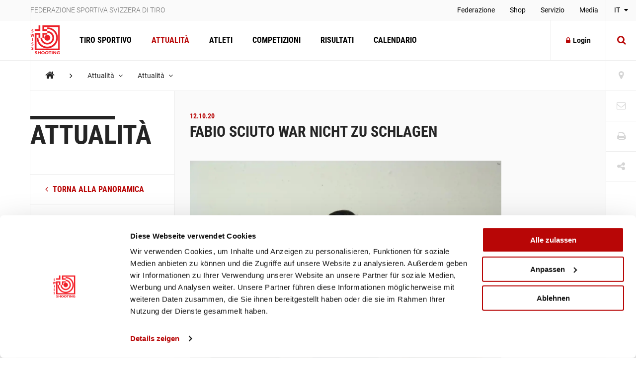

--- FILE ---
content_type: text/html; charset=utf-8
request_url: https://www.swissshooting.ch/it/news/aktuelles/2020/10_oktober/luzerner-kantonalmatch-kleinkaliber/
body_size: 81969
content:
<!DOCTYPE html>
<html lang="it">
<head>
	<meta charset="utf-8" />
	<!--
		   ___  ___ _____ ___ _  _
		  / _ \| _ \_   _| __| \| |
		 | (_) |  _/ | | | _|| .` |
		  \___/|_|   |_| |___|_|\_| AG


		 Realisation: OPTEN AG
		 CMS: Umbraco
		 Kontakt: http://www.opten.ch / Tel. +41 (0) 44 575 06 06 / info@opten.ch
	-->
	<!-- we're just humans-->
	<link type="text/plain" rel="author" href="/humans.txt" />

	
<meta name="theme-color" content="#b80606" />
<meta name="viewport" content="width=device-width, initial-scale=1" />

<title>Luzerner Kantonalmatch Kleinkaliber | Federazione sportiva svizzera di tiro</title>
<meta property="og:title" content="Luzerner Kantonalmatch Kleinkaliber | Federazione sportiva svizzera di tiro" />
<meta name="twitter:title" content="Luzerner Kantonalmatch Kleinkaliber | Federazione sportiva svizzera di tiro" />
<meta name="msapplication-tooltip" content="Luzerner Kantonalmatch Kleinkaliber | Federazione sportiva svizzera di tiro" />


	<meta name="application-name" content="Federazione sportiva svizzera di tiro" />
	<meta property="og:site_name" content="Federazione sportiva svizzera di tiro" />

<meta name="msapplication-starturl" content="/it/news/aktuelles/2020/10_oktober/luzerner-kantonalmatch-kleinkaliber/" />
<meta property="og:url" content="/it/news/aktuelles/2020/10_oktober/luzerner-kantonalmatch-kleinkaliber/" />
<meta name="twitter:url" content="/it/news/aktuelles/2020/10_oktober/luzerner-kantonalmatch-kleinkaliber/" />

<meta property="og:type" content="website" />

<meta name="twitter:card" content="summary" />

	<meta name="twitter:image" content="/media/wnxhxph1/ssv_logo_sh_rot.png?rxy=0.56833333333333336,0.42409240924092412&amp;rmode=pad&amp;width=120&amp;height=120" />
	<meta property="og:image" content="/media/wnxhxph1/ssv_logo_sh_rot.png?rxy=0.56833333333333336,0.42409240924092412&amp;rmode=pad&amp;width=200&amp;height=200" />
	<meta property="og:image:width" content="200" />
	<meta property="og:image:height" content="200" />

<meta name="msapplication-TileColor" content="#b80606" />
<meta name="msapplication-navbutton-color" content="#b80606" />
<meta name="msapplication-window" content="width=1280;height=1024" />

	<meta name="msapplication-TileImage" content="/media/wnxhxph1/ssv_logo_sh_rot.png" />
	<meta name="msapplication-square70x70logo" content="/media/wnxhxph1/ssv_logo_sh_rot.png?rxy=0.56833333333333336,0.42409240924092412&amp;rmode=pad&amp;width=70&amp;height=70" />
	<meta name="msapplication-square150x150logo" content="/media/wnxhxph1/ssv_logo_sh_rot.png?rxy=0.56833333333333336,0.42409240924092412&amp;rmode=pad&amp;width=150&amp;height=150" />
	<meta name="msapplication-wide310x150logo" content="/media/wnxhxph1/ssv_logo_sh_rot.png?rxy=0.56833333333333336,0.42409240924092412&amp;rmode=pad&amp;width=310&amp;height=150" />
	<meta name="msapplication-square310x310logo" content="/media/wnxhxph1/ssv_logo_sh_rot.png?rxy=0.56833333333333336,0.42409240924092412&amp;rmode=pad&amp;width=310&amp;height=310)" />
	<link rel="icon" type="image/png" sizes="192x192" href="/media/wnxhxph1/ssv_logo_sh_rot.png?rxy=0.56833333333333336,0.42409240924092412&amp;rmode=pad&amp;width=192&amp;height=192" />
	<link rel="icon" type="image/png" sizes="48x48" href="/media/wnxhxph1/ssv_logo_sh_rot.png?rxy=0.56833333333333336,0.42409240924092412&amp;rmode=pad&amp;width=48&amp;height=48" />
	<link rel="icon" type="image/png" sizes="32x32" href="/media/wnxhxph1/ssv_logo_sh_rot.png?rxy=0.56833333333333336,0.42409240924092412&amp;rmode=pad&amp;width=32&amp;height=32" />
	<link rel="icon" type="image/png" sizes="16x16" href="/media/wnxhxph1/ssv_logo_sh_rot.png?rxy=0.56833333333333336,0.42409240924092412&amp;rmode=pad&amp;width=16&amp;height=16" />
	<link rel="apple-touch-icon" sizes="180x180" href="/media/wnxhxph1/ssv_logo_sh_rot.png?rxy=0.56833333333333336,0.42409240924092412&amp;rmode=pad&amp;width=180&amp;height=180" />






	<!-- Google Tag Manager -->
	<script data-cookieconsent="ignore">
		window.dataLayer = window.dataLayer || [];
		function gtag() {
			dataLayer.push(arguments);
		}
		gtag("consent", "default", {
			ad_personalization: "denied",
			ad_storage: "denied",
			ad_user_data: "denied",
			analytics_storage: "denied",
			functionality_storage: "denied",
			personalization_storage: "denied",
			security_storage: "granted",
			wait_for_update: 500,
		});
		gtag("set", "ads_data_redaction", true);
		gtag("set", "url_passthrough", false);
	</script>
	<script>
		(function (w, d, s, l, i) {
			w[l] = w[l] || []; w[l].push({
				'gtm.start':
					new Date().getTime(), event: 'gtm.js'
			}); var f = d.getElementsByTagName(s)[0],
				j = d.createElement(s), dl = l != 'dataLayer' ? '&l=' + l : ''; j.async = true; j.src =
					'https://www.googletagmanager.com/gtm.js?id=' + i + dl; f.parentNode.insertBefore(j, f);
		})(window, document, 'script', 'dataLayer', 'GTM-MCD8V5XL');</script>
	<!-- End Google Tag Manager -->
	<!-- Cookiebot CMP-->
	<script id="Cookiebot" data-cbid="633d64da-7729-4c24-96a7-5dc657ccee8c" type="text/javascript" src="https://consent.cookiebot.com/uc.js"></script>
	<!-- End Cookiebot CMP -->
 
	<link rel="preconnect" crossorigin href="//cdnjs.cloudflare.com">
<link rel="preconnect" crossorigin href="//fonts.gstatic.com">
<link rel="preconnect" crossorigin href="//fonts.googleapis.com">


<link rel="stylesheet" crossorigin="anonymous" href="/css/font-awesome-4-5-0.css" />
<link rel="stylesheet" href="/css/main.min.css?rel=1018ab03fe" />



<script type="text/javascript">!function(T,l,y){var S=T.location,k="script",D="instrumentationKey",C="ingestionendpoint",I="disableExceptionTracking",E="ai.device.",b="toLowerCase",w="crossOrigin",N="POST",e="appInsightsSDK",t=y.name||"appInsights";(y.name||T[e])&&(T[e]=t);var n=T[t]||function(d){var g=!1,f=!1,m={initialize:!0,queue:[],sv:"5",version:2,config:d};function v(e,t){var n={},a="Browser";return n[E+"id"]=a[b](),n[E+"type"]=a,n["ai.operation.name"]=S&&S.pathname||"_unknown_",n["ai.internal.sdkVersion"]="javascript:snippet_"+(m.sv||m.version),{time:function(){var e=new Date;function t(e){var t=""+e;return 1===t.length&&(t="0"+t),t}return e.getUTCFullYear()+"-"+t(1+e.getUTCMonth())+"-"+t(e.getUTCDate())+"T"+t(e.getUTCHours())+":"+t(e.getUTCMinutes())+":"+t(e.getUTCSeconds())+"."+((e.getUTCMilliseconds()/1e3).toFixed(3)+"").slice(2,5)+"Z"}(),iKey:e,name:"Microsoft.ApplicationInsights."+e.replace(/-/g,"")+"."+t,sampleRate:100,tags:n,data:{baseData:{ver:2}}}}var h=d.url||y.src;if(h){function a(e){var t,n,a,i,r,o,s,c,u,p,l;g=!0,m.queue=[],f||(f=!0,t=h,s=function(){var e={},t=d.connectionString;if(t)for(var n=t.split(";"),a=0;a<n.length;a++){var i=n[a].split("=");2===i.length&&(e[i[0][b]()]=i[1])}if(!e[C]){var r=e.endpointsuffix,o=r?e.location:null;e[C]="https://"+(o?o+".":"")+"dc."+(r||"services.visualstudio.com")}return e}(),c=s[D]||d[D]||"",u=s[C],p=u?u+"/v2/track":d.endpointUrl,(l=[]).push((n="SDK LOAD Failure: Failed to load Application Insights SDK script (See stack for details)",a=t,i=p,(o=(r=v(c,"Exception")).data).baseType="ExceptionData",o.baseData.exceptions=[{typeName:"SDKLoadFailed",message:n.replace(/\./g,"-"),hasFullStack:!1,stack:n+"\nSnippet failed to load ["+a+"] -- Telemetry is disabled\nHelp Link: https://go.microsoft.com/fwlink/?linkid=2128109\nHost: "+(S&&S.pathname||"_unknown_")+"\nEndpoint: "+i,parsedStack:[]}],r)),l.push(function(e,t,n,a){var i=v(c,"Message"),r=i.data;r.baseType="MessageData";var o=r.baseData;return o.message='AI (Internal): 99 message:"'+("SDK LOAD Failure: Failed to load Application Insights SDK script (See stack for details) ("+n+")").replace(/\"/g,"")+'"',o.properties={endpoint:a},i}(0,0,t,p)),function(e,t){if(JSON){var n=T.fetch;if(n&&!y.useXhr)n(t,{method:N,body:JSON.stringify(e),mode:"cors"});else if(XMLHttpRequest){var a=new XMLHttpRequest;a.open(N,t),a.setRequestHeader("Content-type","application/json"),a.send(JSON.stringify(e))}}}(l,p))}function i(e,t){f||setTimeout(function(){!t&&m.core||a()},500)}var e=function(){var n=l.createElement(k);n.src=h;var e=y[w];return!e&&""!==e||"undefined"==n[w]||(n[w]=e),n.onload=i,n.onerror=a,n.onreadystatechange=function(e,t){"loaded"!==n.readyState&&"complete"!==n.readyState||i(0,t)},n}();y.ld<0?l.getElementsByTagName("head")[0].appendChild(e):setTimeout(function(){l.getElementsByTagName(k)[0].parentNode.appendChild(e)},y.ld||0)}try{m.cookie=l.cookie}catch(p){}function t(e){for(;e.length;)!function(t){m[t]=function(){var e=arguments;g||m.queue.push(function(){m[t].apply(m,e)})}}(e.pop())}var n="track",r="TrackPage",o="TrackEvent";t([n+"Event",n+"PageView",n+"Exception",n+"Trace",n+"DependencyData",n+"Metric",n+"PageViewPerformance","start"+r,"stop"+r,"start"+o,"stop"+o,"addTelemetryInitializer","setAuthenticatedUserContext","clearAuthenticatedUserContext","flush"]),m.SeverityLevel={Verbose:0,Information:1,Warning:2,Error:3,Critical:4};var s=(d.extensionConfig||{}).ApplicationInsightsAnalytics||{};if(!0!==d[I]&&!0!==s[I]){var c="onerror";t(["_"+c]);var u=T[c];T[c]=function(e,t,n,a,i){var r=u&&u(e,t,n,a,i);return!0!==r&&m["_"+c]({message:e,url:t,lineNumber:n,columnNumber:a,error:i}),r},d.autoExceptionInstrumented=!0}return m}(y.cfg);function a(){y.onInit&&y.onInit(n)}(T[t]=n).queue&&0===n.queue.length?(n.queue.push(a),n.trackPageView({})):a()}(window,document,{
src: "https://js.monitor.azure.com/scripts/b/ai.2.min.js", // The SDK URL Source
crossOrigin: "anonymous", 
cfg: { // Application Insights Configuration
    connectionString: 'InstrumentationKey=4ba65b5c-1b42-4ce5-adb7-6ce6c9aa899b;IngestionEndpoint=https://westeurope-3.in.applicationinsights.azure.com/;LiveEndpoint=https://westeurope.livediagnostics.monitor.azure.com/'
}});</script></head>
<body>
	<header class="zindex-level--header d-none d-lg-block">
		<div class="container container--flex border--bottom bg--default">
			<div class="container__sidenav"></div>
			<div class="container__main border--horizontal d-flex justify-content-between">
				<p class="header__title">Federazione sportiva svizzera di tiro</p>
				
<nav>
	<ul class="header__list">
				<li class="">
						<a class="header__item" href="/it/verband/" title="Federazione" >
							Federazione
						</a>


				</li>
				<li class="">
						<a class="header__item" href="http://shop.swissshooting.ch" title="Shop" >
							Shop
						</a>


				</li>
				<li class="">
						<a class="header__item" href="/it/service/" title="Servizio" >
							Servizio
						</a>


				</li>
				<li class="">
						<a class="header__item" href="/it/medien/medienmitteilungen/" title="Media" >
							Media
						</a>


				</li>
	</ul>
</nav>


			</div>
			<div class="container__sidenav">
					<div class="menu--hover">
		<a href="javascript:" title="it-CH" class="menu__current--centered text--uppercase">
			IT
			<span class="fa fa-caret-down ml-2"></span>
		</a>
		<ul class="menu__list--fixed">
				<li><a href="/de/news/aktuelles/2020/10_oktober/luzerner-kantonalmatch-kleinkaliber/" title="DE-CH" class="menu__item--centered text--uppercase ">DE</a></li> 
				<li><a href="/fr/news/aktuelles/2020/10_oktober/luzerner-kantonalmatch-kleinkaliber/" title="FR-CH" class="menu__item--centered text--uppercase ">FR</a></li> 
				<li><a href="/it/news/aktuelles/2020/10_oktober/luzerner-kantonalmatch-kleinkaliber/" title="IT-CH" class="menu__item--centered text--uppercase ">IT</a></li> 
		</ul>
	</div>

			</div>
		</div>
	</header>
	<header class="zindex-level--navbar bg--contrast">
		<div class="container container--flex border--bottom">
			<div class="container__sidenav d-none d-lg-block"></div>
			<div class="container__main border--horizontal d-flex navbar">
				<a href="/it/" title="Pagina principale" class="navbar__brand">
<picture><!--[if IE 9]><video style="display: none;"><![endif]--><source srcset="/media/wnxhxph1/ssv_logo_sh_rot.png?format=webp&amp;rxy=0.56833333333333336%2C0.42409240924092412&amp;height=60 1x,/media/wnxhxph1/ssv_logo_sh_rot.png?format=webp&amp;rxy=0.56833333333333336%2C0.42409240924092412&amp;height=120 2x" type="image/webp"><source srcset="/media/wnxhxph1/ssv_logo_sh_rot.png?format=jpeg&amp;rxy=0.56833333333333336%2C0.42409240924092412&amp;height=60 1x,/media/wnxhxph1/ssv_logo_sh_rot.png?format=jpeg&amp;rxy=0.56833333333333336%2C0.42409240924092412&amp;height=120 2x" type="image/jpeg"><!--[if IE 9]></video><![endif]--><img alt="SSV_LOGO_SH_rot.png" class="img-fluid--vertical" src="/media/wnxhxph1/ssv_logo_sh_rot.png?rxy=0.56833333333333336,0.42409240924092412&amp;height=120" srcset="/media/wnxhxph1/ssv_logo_sh_rot.png?rxy=0.56833333333333336%2C0.42409240924092412&amp;height=60 1x,/media/wnxhxph1/ssv_logo_sh_rot.png?rxy=0.56833333333333336%2C0.42409240924092412&amp;height=120 2x" title="SSV_LOGO_SH_rot.png"></picture><noscript><img alt="SSV_LOGO_SH_rot.png" class="img-fluid--vertical" src="/media/wnxhxph1/ssv_logo_sh_rot.png?rxy=0.56833333333333336,0.42409240924092412&height=120" title="SSV_LOGO_SH_rot.png"></noscript>				</a>
				
<nav id="navbar" class="navbar__container">
	<ul class="navbar__list">
		<li>
				<a href="/it/schiesssport/" class="navbar__item js-toggle-self-with-backdrop " title="Tiro sportivo">Tiro sportivo</a>

		<div class="subnav subnav--nav">
			<div class="container">
				<div class="row">
		<div class="col-12 col-lg-3">
				<a href="/it/schiesssport/spitzensport-und-nachwuchs/" title="Sport d&#x2019;Elite e Speranze" class="subnav__title d-none d-lg-block">Sport d’Elite e Speranze</a>
				<h2 class="subnav__title js-toggle-self d-lg-none">Sport d’Elite e Speranze</h2>
		
			<nav>
				<ul class="subnav__list">
						<li><a href="/it/schiesssport/spitzensport-und-nachwuchs/team/" class="subnav__item" title="Team">Team</a></li>
						<li><a href="/it/schiesssport/spitzensport-und-nachwuchs/atleti/" class="subnav__item" title="Atleti">Atleti</a></li>
						<li><a href="/it/schiesssport/spitzensport-und-nachwuchs/piste/" class="subnav__item" title="PISTE">PISTE</a></li>
						<li><a href="/it/schiesssport/spitzensport-und-nachwuchs/goennervereinigung/" class="subnav__item" title="Associazione dei donatori">Associazione dei donatori</a></li>
						<li><a href="/it/schiesssport/spitzensport-und-nachwuchs/dokumente-und-reglemente/" class="subnav__item" title="Documenti e Regolamenti">Documenti e Regolamenti</a></li>
						<li><a href="/it/schiesssport/spitzensport-und-nachwuchs/jahresranking-ssv/" class="subnav__item" title="Classifica annuale del tiro svizzero">Classifica annuale del tiro svizzero</a></li>
				</ul>
			</nav>
		</div>
		<div class="col-12 col-lg-3">
				<a href="/it/schiesssport/breitensport/" title="Sport di massa" class="subnav__title d-none d-lg-block">Sport di massa</a>
				<h2 class="subnav__title js-toggle-self d-lg-none">Sport di massa</h2>
		
			<nav>
				<ul class="subnav__list">
						<li><a href="/it/schiesssport/breitensport/team/" class="subnav__item" title="Team">Team</a></li>
						<li><a href="/it/schiesssport/breitensport/abteilung-gewehr-1050m/" class="subnav__item" title="Divisione fucile 10/50m (F10/50)">Divisione fucile 10/50m (F10/50)</a></li>
						<li><a href="/it/schiesssport/breitensport/abteilung-gewehr-300m/" class="subnav__item" title="Divisione Fucile 300m (F300)">Divisione Fucile 300m (F300)</a></li>
						<li><a href="/it/schiesssport/breitensport/abteilung-pistole/" class="subnav__item" title="Divisione pistola (P10/25/50)">Divisione pistola (P10/25/50)</a></li>
						<li><a href="/it/schiesssport/breitensport/schweizermeisterschaften/" class="subnav__item" title="Campionati svizzeri">Campionati svizzeri</a></li>
						<li><a href="/it/schiesssport/breitensport/auflageschiessen/" class="subnav__item" title="Tiro con appoggio">Tiro con appoggio</a></li>
						<li><a href="/it/schiesssport/breitensport/sat/" class="subnav__item" title="Tiro e le attivit&#xE0; fuori del servizio (TAFS) / Ricercare i giorni di tiro">Tiro e le attività fuori del servizio (TAFS) / Ricercare i giorni di tiro</a></li>
						<li><a href="/it/schiesssport/breitensport/dokumente-und-reglemente/" class="subnav__item" title="Documenti e Regolamenti">Documenti e Regolamenti</a></li>
				</ul>
			</nav>
		</div>
		<div class="col-12 col-lg-3">
				<a href="/it/schiesssport/ausbildung-richter/" title="Formazione / Giudici" class="subnav__title d-none d-lg-block">Formazione / Giudici</a>
				<h2 class="subnav__title js-toggle-self d-lg-none">Formazione / Giudici</h2>
		
			<nav>
				<ul class="subnav__list">
						<li><a href="/it/schiesssport/ausbildung-richter/team/" class="subnav__item" title="Team">Team</a></li>
						<li><a href="/it/schiesssport/ausbildung-richter/lernplattform/" class="subnav__item" title="Piattaforma d&#x2019;apprendimento">Piattaforma d’apprendimento</a></li>
						<li><a href="/it/schiesssport/ausbildung-richter/praevention/" class="subnav__item" title="Prevenzione">Prevenzione</a></li>
						<li><a href="/it/schiesssport/ausbildung-richter/jugendausbildung/" class="subnav__item" title="Formazione Giovanile">Formazione Giovanile</a></li>
						<li><a href="/it/schiesssport/ausbildung-richter/erwachsenenausbildung-esa/" class="subnav__item" title="Formazione degli adulti - esa">Formazione degli adulti - esa</a></li>
						<li><a href="/it/schiesssport/ausbildung-richter/schiesskurse/" class="subnav__item" title="Corsi di tiro">Corsi di tiro</a></li>
						<li><a href="/it/schiesssport/ausbildung-richter/richterausbildung/" class="subnav__item" title="Formazione di giudice">Formazione di giudice</a></li>
						<li><a href="/it/schiesssport/ausbildung-richter/jpluss-coach/" class="subnav__item" title="G&#x2B;S Coach">G+S Coach</a></li>
						<li><a href="/it/schiesssport/ausbildung-richter/trainingscamp/" class="subnav__item" title="Campo d&#x2019;allenamento">Campo d’allenamento</a></li>
						<li><a href="/it/schiesssport/ausbildung-richter/lehrgang-club-management/" class="subnav__item" title="Corso &#xAB;Club Management&#xBB; ">Corso «Club Management» </a></li>
						<li><a href="/it/schiesssport/ausbildung-richter/target-sprint/" class="subnav__item" title="Target Sprint">Target Sprint</a></li>
						<li><a href="/it/schiesssport/ausbildung-richter/swiss-shooting-roadshow/" class="subnav__item" title="Swiss Shooting Roadshow">Swiss Shooting Roadshow</a></li>
						<li><a href="/it/schiesssport/ausbildung-richter/inclusione-nella-fst/" class="subnav__item" title="Inclusione nella FST">Inclusione nella FST</a></li>
						<li><a href="/it/schiesssport/ausbildung-richter/1418coach/" class="subnav__item" title="1418coach - la nuova generazione di leader per il tiro sportivo">1418coach - la nuova generazione di leader per il tiro sportivo</a></li>
				</ul>
			</nav>
		</div>
		<div class="col-12 col-lg-3">
				<a href="/it/schiesssport/was-ist-schiesssport/" title="Cos&#x2019;&#xE8; lo sport del tiro?" class="subnav__title d-none d-lg-block">Cos’è lo sport del tiro?</a>
				<h2 class="subnav__title js-toggle-self d-lg-none">Cos’è lo sport del tiro?</h2>
		
			<nav>
				<ul class="subnav__list">
						<li><a href="/it/schiesssport/was-ist-schiesssport/faszination-schiesssport/" class="subnav__item" title="Il fascino del Tiro sportivo">Il fascino del Tiro sportivo</a></li>
						<li><a href="/it/schiesssport/was-ist-schiesssport/waffengesetz/" class="subnav__item" title="La legge federale sulle armi">La legge federale sulle armi</a></li>
						<li><a href="/it/schiesssport/was-ist-schiesssport/schadstoffe/" class="subnav__item" title="Sostanze nocive nello sport del tiro">Sostanze nocive nello sport del tiro</a></li>
				</ul>
			</nav>
		</div>
				</div>
			</div>
			
		</div>
		</li>
		<li>
				<a href="/it/news/" class="navbar__item  is-current" title="Attualit&#xE0;">Attualità</a>

		</li>
		<li>
				<a href="/it/athleten/" class="navbar__item  " title="Atleti">Atleti</a>

		</li>
		<li>
				<a href="/it/wettkaempfe/" class="navbar__item  " title="Competizioni">Competizioni</a>

		</li>
		<li>
				<a href="/it/resultate/" class="navbar__item  " title="Risultati">Risultati</a>

		</li>
		<li>
				<a href="/it/kalender/" class="navbar__item  " title="Calendario">Calendario</a>

		</li>
	</ul>
	<div class="d-block d-lg-none">
		
<nav>
	<ul class="header__list">
				<li class="">
						<a class="header__item" href="/it/verband/" title="Federazione" >
							Federazione
						</a>


				</li>
				<li class="">
						<a class="header__item" href="http://shop.swissshooting.ch" title="Shop" >
							Shop
						</a>


				</li>
				<li class="">
						<a class="header__item" href="/it/service/" title="Servizio" >
							Servizio
						</a>


				</li>
				<li class="">
						<a class="header__item" href="/it/medien/medienmitteilungen/" title="Media" >
							Media
						</a>


				</li>
	</ul>
</nav>



		<div class="navbar__languages">
				<div class="menu--hover">
		<a href="javascript:" title="it-CH" class="menu__current--centered text--uppercase">
			IT
			<span class="fa fa-caret-down ml-2"></span>
		</a>
		<ul class="menu__list--fixed">
				<li><a href="/de/news/aktuelles/2020/10_oktober/luzerner-kantonalmatch-kleinkaliber/" title="DE-CH" class="menu__item--centered text--uppercase ">DE</a></li> 
				<li><a href="/fr/news/aktuelles/2020/10_oktober/luzerner-kantonalmatch-kleinkaliber/" title="FR-CH" class="menu__item--centered text--uppercase ">FR</a></li> 
				<li><a href="/it/news/aktuelles/2020/10_oktober/luzerner-kantonalmatch-kleinkaliber/" title="IT-CH" class="menu__item--centered text--uppercase ">IT</a></li> 
		</ul>
	</div>

		</div>

		
<div class="toolbar">
		<a href="/it/vereinssuche/" title="Ricerca di societ&#xE0;" class="toolbar__item icon-button"><span class="toolbar__icon fa fa-map-marker icon-button__icon--light fa-lg"></span></a>

		<a href="/it/kontakt/" title="Kontakt" class="toolbar__item icon-button"><span class="toolbar__icon fa fa-envelope-o icon-button__icon--light fa-lg"></span></a>

	<a href="javascript:;" onclick="window.print()" title="Print" class="toolbar__item icon-button"><span class="toolbar__icon fa fa-print icon-button__icon--light fa-lg"></span></a>

	<div class="menu--hover menu--social-media">
		<a href="javascript: " title="Share" class="toolbar__item icon-button"><span class="toolbar__icon fa fa-share-alt icon-button__icon--light fa-lg"></span></a>
		<!-- <a href="javascript:" title="German (Switzerland)" class="menu__current--centered text--uppercase">de<span class="fa fa-caret-down ml-2"></span></a> -->
		<ul class="menu__list--fixed--left">
			<li><a href="http://www.facebook.com/sharer.php?u=https://www.swissshooting.ch/it/news/aktuelles/2020/10_oktober/luzerner-kantonalmatch-kleinkaliber/" target="_blank" rel="noreferrer noopener" title="Facebook" class="menu__item--social-media"><span class="fa fa-facebook"></span></a></li>
			<li><a href="https://twitter.com/share?url=https://www.swissshooting.ch/it/news/aktuelles/2020/10_oktober/luzerner-kantonalmatch-kleinkaliber/" target="_blank" rel="noreferrer noopener" title="Twitter" class="menu__item--social-media"><span class="fa fa-twitter"></span></a></li>
			<li><a href="https://plus.google.com/share?url=https://www.swissshooting.ch/it/news/aktuelles/2020/10_oktober/luzerner-kantonalmatch-kleinkaliber/" target="_blank" rel="noreferrer noopener" title="Google" class="menu__item--social-media"><span class="fa fa-google"></span></a></li>
			<li><a href="mailto:?Subject=Luzerner Kantonalmatch Kleinkaliber&body=https://www.swissshooting.ch/it/news/aktuelles/2020/10_oktober/luzerner-kantonalmatch-kleinkaliber/" title="E-Mail" rel="noreferrer noopener" class="menu__item--social-media"><span class="fa fa-envelope"></span></a></li>
		</ul>
	</div>
</div>

	</div>
</nav>



				<div class="d-flex d-lg-none">
						<button class="icon-button--transition px-4 js-toggle d-flex"
								data-target="#search"
								data-with-backdrop="false"
								data-focus-input="true"
								aria-label="Suche">
							<span class="fa fa-search icon-button__icon--static fa-lg"></span>
						</button>

					<button class="icon-button--transition px-4 js-toggle  d-flex"
							data-target="#navbar"
							data-with-backdrop="true"
							data-focus-input="false"
							aria-label="Navigation">
						<span class="fa fa-bars icon-button__icon--static color--base fa-lg"></span>
					</button>

							<button class="icon-button--transition p-0 w-100 h-100 js-toggle d-none d-lg-block"
				data-target="#search"
				data-with-backdrop="true"
				data-focus-input="true"
				aria-label="Suche">
			<span class="fa fa-search icon-button__icon fa-lg"></span>
			<span class="fa fa-times icon-button__icon fa-lg"></span>
		</button>
		<div class="subnav subnav--search" id="search">
			<div class="container">
					<form action="/it/suche/" class="search__container--subnav">
						<div class="form-field--search">
							<input type="search" name="q" value="" class="form-field__input" required />
							<span class="form-field__bar"></span>
							<span class="form-field__label">Inserire un termine di ricerca</span>
						</div>
						<button class="icon-button" aria-label="search">
							<span class="fa fa-search icon-button__icon search__icon fa-3x"></span>
						</button>
						<button type="button" class="icon-button icon-button--close js-close d-block d-lg-none" data-target="#search" data-with-backdrop="false" aria-label="Suche zur�cksetzten">
							<span class="fa fa-close color--base icon-button__icon search__icon fa-3x"></span>
						</button>
					</form>
			</div>

				<a href="/it/vereinssuche/" title="Trovare una societ&#xE0;" class="subnav__footer--indent d-none d-lg-block">
					<div class="container">
						Trovare una societ&#xE0;
						<span class="fa fa-angle-right ml-2 fa-lg"></span>
					</div>
				</a>
		</div>

				</div>

						<a href="/it/mitglieder-bereich/"
						   title="Login"
						   class="ml-auto icon-button border--left d-none d-lg-flex align-items-center">
							<span class="fa fa-lock icon-button__icon mr-2"></span>Login
						</a>						
			</div>
			<div class="container__sidenav  d-none d-lg-block">
						<button class="icon-button--transition p-0 w-100 h-100 js-toggle d-none d-lg-block"
				data-target="#search"
				data-with-backdrop="true"
				data-focus-input="true"
				aria-label="Suche">
			<span class="fa fa-search icon-button__icon fa-lg"></span>
			<span class="fa fa-times icon-button__icon fa-lg"></span>
		</button>
		<div class="subnav subnav--search" id="search">
			<div class="container">
					<form action="/it/suche/" class="search__container--subnav">
						<div class="form-field--search">
							<input type="search" name="q" value="" class="form-field__input" required />
							<span class="form-field__bar"></span>
							<span class="form-field__label">Inserire un termine di ricerca</span>
						</div>
						<button class="icon-button" aria-label="search">
							<span class="fa fa-search icon-button__icon search__icon fa-3x"></span>
						</button>
						<button type="button" class="icon-button icon-button--close js-close d-block d-lg-none" data-target="#search" data-with-backdrop="false" aria-label="Suche zur�cksetzten">
							<span class="fa fa-close color--base icon-button__icon search__icon fa-3x"></span>
						</button>
					</form>
			</div>

				<a href="/it/vereinssuche/" title="Trovare una societ&#xE0;" class="subnav__footer--indent d-none d-lg-block">
					<div class="container">
						Trovare una societ&#xE0;
						<span class="fa fa-angle-right ml-2 fa-lg"></span>
					</div>
				</a>
		</div>

			</div>
		</div>
	</header>
	<div class="container container--flex">
		<div class="container__sidenav"></div>
		<main class="container__main border--horizontal border--bottom">
			

<breadcrumb class="breadcrumb zindex-level--breadcrumb js-breadcrumb">
	<ul class="breadcrumb__list">
				<li><a class="breadcrumb__item--home" href="/it/" title="Home"><span class="fa fa-home"></span></a></li>
				<li><span class="fa fa-angle-right breadcrumb__item--spacer"></span></li>
				<li class="menu--hover js-breadcrumb__item" data-target="#b-39018">
					<a href="/it/news/" title="Attualit&#xE0;" class="breadcrumb__item menu__current">Attualità <span class="fa fa-angle-down pl-2"></span></a>
				</li>
				<li class="menu--hover js-breadcrumb__item" data-target="#b-39320">
					<a href="/it/news/aktuelles/" title="Attualit&#xE0;" class="breadcrumb__item menu__current">Attualità <span class="fa fa-angle-down pl-2"></span></a>
				</li>
	</ul>
</breadcrumb>
			<ul class="menu__list menu__list--breadcrumb zindex-level--menu js-breadcrumb__list" id="b-39018">
					<li><a href="/it/schiesssport/" title="Tiro sportivo" class="menu__item">Tiro sportivo</a></li>
					<li><a href="/it/athleten/" title="Atleti" class="menu__item">Atleti</a></li>
					<li><a href="/it/wettkaempfe/" title="Competizioni" class="menu__item">Competizioni</a></li>
					<li><a href="/it/resultate/" title="Risultati" class="menu__item">Risultati</a></li>
					<li><a href="/it/kalender/" title="Calendario" class="menu__item">Calendario</a></li>
			</ul>
			<ul class="menu__list menu__list--breadcrumb zindex-level--menu js-breadcrumb__list" id="b-39320">
					<li><a href="/it/news/sport-d-elite/" title="Sport d&#x2019;Elite" class="menu__item">Sport d’Elite</a></li>
					<li><a href="/it/news/sport-di-massa/" title="Sport di massa" class="menu__item">Sport di massa</a></li>
					<li><a href="/it/news/speranze/" title="Speranze" class="menu__item">Speranze</a></li>
					<li><a href="/it/news/federazione/" title="Federazione" class="menu__item">Federazione</a></li>
					<li><a href="/it/news/regionale/" title="Regionale" class="menu__item">Regionale</a></li>
					<li><a href="/it/news/parasport/" title="Parasport" class="menu__item">Parasport</a></li>
			</ul>
			<ul class="menu__list menu__list--breadcrumb zindex-level--menu js-breadcrumb__list" id="b-41987">
					<li><a href="/it/news/aktuelles/2020/10_oktober/final-glarner-sommercup-und-shooting-masters/" title="Final Glarner Sommercup und Shooting Masters" class="menu__item">Final Glarner Sommercup und Shooting Masters</a></li>
					<li><a href="/it/news/aktuelles/2020/10_oktober/terminanpassung-sgm-p10/" title="Modifica date per campionato svizzero gruppi Pistola 10m" class="menu__item">Modifica date per campionato svizzero gruppi Pistola 10m</a></li>
					<li><a href="/it/news/aktuelles/2020/10_oktober/terminanpassung-auflageschiessen/" title="Modifica date per tiro in appoggio" class="menu__item">Modifica date per tiro in appoggio</a></li>
					<li><a href="/it/news/aktuelles/2020/10_oktober/aufhebung-und-rueckruf-kranzkartenfond-des-oksv/" title="Richiamo di carte corona" class="menu__item">Richiamo di carte corona</a></li>
					<li><a href="/it/news/aktuelles/2020/10_oktober/neue-schiessdaten-smm-g10/" title="Concorso svizzero a squadre fucile 10m 2020/2021" class="menu__item">Concorso svizzero a squadre fucile 10m 2020/2021</a></li>
					<li><a href="/it/news/aktuelles/2020/10_oktober/esf-2020-anmeldung/" title="Iscrizioni FFT Lucerna 2020" class="menu__item">Iscrizioni FFT Lucerna 2020</a></li>
					<li><a href="/it/news/aktuelles/2020/10_oktober/schlussmatch-der-bezirksmatchgruppe-laufental-2020/" title="Schlussmatch der Bezirksmatchgruppe Laufental 2020" class="menu__item">Schlussmatch der Bezirksmatchgruppe Laufental 2020</a></li>
					<li><a href="/it/news/aktuelles/2020/10_oktober/rangliste-schweizer-sektionsmeisterschaft/" title="Classifica Concorso svizzero di sezione 2020" class="menu__item">Classifica Concorso svizzero di sezione 2020</a></li>
					<li><a href="/it/news/aktuelles/2020/10_oktober/ssm-g300/" title="La finale del concorso svizzero di sezione F300 &#xE8; annullata!" class="menu__item">La finale del concorso svizzero di sezione F300 è annullata!</a></li>
					<li><a href="/it/news/aktuelles/2020/10_oktober/einst-und-heute-smv/" title="Einst und Heute SMV" class="menu__item">Einst und Heute SMV</a></li>
					<li><a href="/it/news/aktuelles/2020/10_oktober/studi-sommer-games/" title="Giochi olimpici per studenti: si cercano tiratrici e tiratori" class="menu__item">Giochi olimpici per studenti: si cercano tiratrici e tiratori</a></li>
					<li><a href="/it/news/aktuelles/2020/10_oktober/final-5-er-cup/" title="Final 5-er Cup" class="menu__item">Final 5-er Cup</a></li>
					<li><a href="/it/news/aktuelles/2020/10_oktober/schaffhauser-mannschaftsmeisterschafts-final-300-meter/" title="Schaffhauser Mannschaftsmeisterschafts-Final 300 Meter" class="menu__item">Schaffhauser Mannschaftsmeisterschafts-Final 300 Meter</a></li>
					<li><a href="/it/news/aktuelles/2020/10_oktober/21-sm-schwarzpuler/" title="21. SM Schwarzpuler" class="menu__item">21. SM Schwarzpuler</a></li>
					<li><a href="/it/news/aktuelles/2020/10_oktober/final-kantonale-gruppenmeisterschaft-g300-u21-und-u15-zh/" title="Final Kantonale Gruppenmeisterschaft G300 U21 und U15 ZH" class="menu__item">Final Kantonale Gruppenmeisterschaft G300 U21 und U15 ZH</a></li>
					<li><a href="/it/news/aktuelles/2020/10_oktober/sion-kk-cupsieger/" title="Sion KK - Cupsieger" class="menu__item">Sion KK - Cupsieger</a></li>
					<li><a href="/it/news/aktuelles/2020/10_oktober/gruppenmeisterschaft-auflageschiessen/" title="Iscrizioni per campionato svizzero gruppi in appoggio e DMM 10m!" class="menu__item">Iscrizioni per campionato svizzero gruppi in appoggio e DMM 10m!</a></li>
					<li><a href="/it/news/aktuelles/2020/10_oktober/jpluss-leiter-und-esa-leiter-anerkennungen/" title="Il brevetto di monitori G&#x2B;S ed esa &#xE8; prolungato" class="menu__item">Il brevetto di monitori G+S ed esa è prolungato</a></li>
					<li><a href="/it/news/aktuelles/2020/10_oktober/schutzkonzept-fuer-indoor-anlagen/" title="Nuovi concetti di protezione Corona" class="menu__item">Nuovi concetti di protezione Corona</a></li>
					<li><a href="/it/news/aktuelles/2020/10_oktober/schlussmatch-der-buendner-matchschuetzen/" title="Schlussmatch der B&#xFC;ndner Matchsch&#xFC;tzen" class="menu__item">Schlussmatch der Bündner Matchschützen</a></li>
					<li><a href="/it/news/aktuelles/2020/10_oktober/aargauer-liegendmeisterschaft-300-m-gewehr/" title="Aargauer Liegendmeisterschaft 300 m Gewehr" class="menu__item">Aargauer Liegendmeisterschaft 300 m Gewehr</a></li>
					<li><a href="/it/news/aktuelles/2020/10_oktober/seance-de-reconnaissance-de-la-sctf/" title="S&#xE9;ance de reconnaissance de la SCTF" class="menu__item">Séance de reconnaissance de la SCTF</a></li>
					<li><a href="/it/news/aktuelles/2020/10_oktober/final-shooting-masters/" title="FINAL SHOOTING MASTERS" class="menu__item">FINAL SHOOTING MASTERS</a></li>
					<li><a href="/it/news/aktuelles/2020/10_oktober/schweizer-jugendfinal/" title="Schweizer Jugendfinal" class="menu__item">Schweizer Jugendfinal</a></li>
					<li><a href="/it/news/aktuelles/2020/10_oktober/glarner-sommercup-nachwuchs/" title="Glarner Sommercup Nachwuchs" class="menu__item">Glarner Sommercup Nachwuchs</a></li>
					<li><a href="/it/news/aktuelles/2020/10_oktober/glarner-sommercup-elite/" title="Glarner Sommercup Elite" class="menu__item">Glarner Sommercup Elite</a></li>
					<li><a href="/it/news/aktuelles/2020/10_oktober/glarner-sommercup-auflage/" title="GLARNER SOMMERCUP AUFLAGE" class="menu__item">GLARNER SOMMERCUP AUFLAGE</a></li>
					<li><a href="/it/news/aktuelles/2020/10_oktober/vorschau-glarner-sommercup-und-shooting-masters/" title="Vorschau Glarner Sommercup und Shooting Masters" class="menu__item">Vorschau Glarner Sommercup und Shooting Masters</a></li>
					<li><a href="/it/news/aktuelles/2020/10_oktober/startlisten-jugendfinal/" title="Startlisten Jugendfinal" class="menu__item">Startlisten Jugendfinal</a></li>
					<li><a href="/it/news/aktuelles/2020/10_oktober/glarner-sommercup/" title="Glarner Sommercup" class="menu__item">Glarner Sommercup</a></li>
					<li><a href="/it/news/aktuelles/2020/10_oktober/fs-luzern/" title="FS Luzern" class="menu__item">FS Luzern</a></li>
					<li><a href="/it/news/aktuelles/2020/10_oktober/fs-aargau/" title="FS Aargau" class="menu__item">FS Aargau</a></li>
					<li><a href="/it/news/aktuelles/2020/10_oktober/38-verbandsmatch-gewehr-50m-junioren/" title="38. Verbandsmatch Gewehr 50m Junioren" class="menu__item">38. Verbandsmatch Gewehr 50m Junioren</a></li>
					<li><a href="/it/news/aktuelles/2020/10_oktober/64-schweizer-pistolen-gruppenmeisterschaft-50m/" title="64. Schweizer Pistolen-Gruppenmeisterschaft 50m" class="menu__item">64. Schweizer Pistolen-Gruppenmeisterschaft 50m</a></li>
					<li><a href="/it/news/aktuelles/2020/10_oktober/84-verbandsmatch-gewehr-50m/" title="84. Verbandsmatch Gewehr 50m" class="menu__item">84. Verbandsmatch Gewehr 50m</a></li>
					<li><a href="/it/news/aktuelles/2020/10_oktober/finale-fribourgeoise-du-match-3-positions/" title="Finale fribourgeoise du match 3 positions" class="menu__item">Finale fribourgeoise du match 3 positions</a></li>
			</ul>


<div class="row no-gutters border--top">
	<div class="col-3 d-none d-lg-block">
		<div class="sidenav">
			<h2 class="hero__title">Attualità</h2>
			<nav>
				<ul class="sidenav__list">
					<li>
						<a class="sidenav__item--back" href="/it/news/" title="Attualit&#xE0;">
							<span class="fa fa-angle-left mr-2"></span>
							torna alla panoramica
						</a>
					</li>
				</ul>
			</nav>
		</div>
	</div>
	<div class="col-12 col-lg-9 border--left border-md-none--left">
		<article class="article">
			<header class="article__header">
					<h3 class="article__date">12.10.20</h3>

				<h1 class="article__title">Fabio Sciuto war nicht zu schlagen</h1>
					<div class="article__keyvisual--intended">
						<picture><!--[if IE 9]><video style="display: none;"><![endif]--><source data-srcset="/media/vv4bx3jl/k800_3st_bolzern_sciuto_hodel.jpg?quality=80&amp;format=webp&amp;rxy=0.5%2C0.5&amp;width=1329 1x,/media/vv4bx3jl/k800_3st_bolzern_sciuto_hodel.jpg?quality=80&amp;format=webp&amp;rxy=0.5%2C0.5&amp;width=2658 2x" media="(min-width: 1200px)" srcset="/media/vv4bx3jl/k800_3st_bolzern_sciuto_hodel.jpg?quality=1&amp;rxy=0.5,0.5&amp;rmode=crop&amp;width=1329&amp;height=997" type="image/webp"><source data-srcset="/media/vv4bx3jl/k800_3st_bolzern_sciuto_hodel.jpg?quality=80&amp;format=jpeg&amp;rxy=0.5%2C0.5&amp;width=1329 1x,/media/vv4bx3jl/k800_3st_bolzern_sciuto_hodel.jpg?quality=80&amp;format=jpeg&amp;rxy=0.5%2C0.5&amp;width=2658 2x" media="(min-width: 1200px)" srcset="/media/vv4bx3jl/k800_3st_bolzern_sciuto_hodel.jpg?quality=1&amp;rxy=0.5,0.5&amp;rmode=crop&amp;width=1329&amp;height=997" type="image/jpeg"><source data-srcset="/media/vv4bx3jl/k800_3st_bolzern_sciuto_hodel.jpg?quality=80&amp;format=webp&amp;rxy=0.5%2C0.5&amp;width=801 1x,/media/vv4bx3jl/k800_3st_bolzern_sciuto_hodel.jpg?quality=80&amp;format=webp&amp;rxy=0.5%2C0.5&amp;width=1602 2x" media="(min-width: 992px)" srcset="/media/vv4bx3jl/k800_3st_bolzern_sciuto_hodel.jpg?quality=1&amp;rxy=0.5,0.5&amp;rmode=crop&amp;width=801&amp;height=601" type="image/webp"><source data-srcset="/media/vv4bx3jl/k800_3st_bolzern_sciuto_hodel.jpg?quality=80&amp;format=jpeg&amp;rxy=0.5%2C0.5&amp;width=801 1x,/media/vv4bx3jl/k800_3st_bolzern_sciuto_hodel.jpg?quality=80&amp;format=jpeg&amp;rxy=0.5%2C0.5&amp;width=1602 2x" media="(min-width: 992px)" srcset="/media/vv4bx3jl/k800_3st_bolzern_sciuto_hodel.jpg?quality=1&amp;rxy=0.5,0.5&amp;rmode=crop&amp;width=801&amp;height=601" type="image/jpeg"><source data-srcset="/media/vv4bx3jl/k800_3st_bolzern_sciuto_hodel.jpg?quality=80&amp;format=webp&amp;rxy=0.5%2C0.5&amp;width=939 1x,/media/vv4bx3jl/k800_3st_bolzern_sciuto_hodel.jpg?quality=80&amp;format=webp&amp;rxy=0.5%2C0.5&amp;width=1878 2x" media="(min-width: 768px)" srcset="/media/vv4bx3jl/k800_3st_bolzern_sciuto_hodel.jpg?quality=1&amp;rxy=0.5,0.5&amp;rmode=crop&amp;width=939&amp;height=704" type="image/webp"><source data-srcset="/media/vv4bx3jl/k800_3st_bolzern_sciuto_hodel.jpg?quality=80&amp;format=jpeg&amp;rxy=0.5%2C0.5&amp;width=939 1x,/media/vv4bx3jl/k800_3st_bolzern_sciuto_hodel.jpg?quality=80&amp;format=jpeg&amp;rxy=0.5%2C0.5&amp;width=1878 2x" media="(min-width: 768px)" srcset="/media/vv4bx3jl/k800_3st_bolzern_sciuto_hodel.jpg?quality=1&amp;rxy=0.5,0.5&amp;rmode=crop&amp;width=939&amp;height=704" type="image/jpeg"><!--[if IE 9]></video><![endif]--><img alt="Podest 3-Stellung: 2. Iwan Bolzern; 1. Fabio Sciuto; 3. Rolf Hodel" class="img-fluid lazyload --lazy" data-src="/media/vv4bx3jl/k800_3st_bolzern_sciuto_hodel.jpg?quality=1&amp;rxy=0.5,0.5&amp;rmode=crop&amp;width=369&amp;height=277" data-srcset="/media/vv4bx3jl/k800_3st_bolzern_sciuto_hodel.jpg?quality=80&amp;rxy=0.5%2C0.5&amp;width=738 1x,/media/vv4bx3jl/k800_3st_bolzern_sciuto_hodel.jpg?quality=80&amp;rxy=0.5%2C0.5&amp;width=1476 2x" src="/media/vv4bx3jl/k800_3st_bolzern_sciuto_hodel.jpg?quality=1&amp;rxy=0.5,0.5&amp;rmode=crop&amp;width=369&amp;height=277" title="K800_3st_bolzern_sciuto_hodel.JPG"></picture><noscript><img alt="Podest 3-Stellung: 2. Iwan Bolzern; 1. Fabio Sciuto; 3. Rolf Hodel" class="img-fluid" src="/media/vv4bx3jl/k800_3st_bolzern_sciuto_hodel.jpg?quality=100&rxy=0.5,0.5&width=2658" title="K800_3st_bolzern_sciuto_hodel.JPG"></noscript>
							<p class="article__description ml-5">Podest 3-Stellung: 2. Iwan Bolzern; 1. Fabio Sciuto; 3. Rolf Hodel</p>
					</div>
					<h2 class="article__lead">Am Samstag,  10. Oktober fand in Luzern der 28. Kleinkaliber-Kantonalmatch des Luzerner Kantonalen Sch&#252;tzenvereins (LKSV) statt. In beiden durchgef&#252;hrten Kategorien (Liegendmatch und 3-Stellungsmatch) setzte sich Fabio Sciuto aus Kerns durch.</h2>
			</header>

				<div class="article__body">
					<p>Am Liegendmatch der Elite und Jugendlichen anlässlich des Kleinkaliber-Kantonalmatches in Luzern beteiligte sich die erfreuliche Anzahl von 24 Schützinnen und Schützen. An die Spitze des Klassements setzte sich Fabio Sciuto aus Kerns. Mit 621.5 Punkten lag er in der Endabrechnung 2.5 Zähler vor Rolf Hodel aus Hergiswil. Hodel hatte nach vier von sechs Passen noch mit 1.4 Punkten vor Sciuto geführt, ehe er in der fünften Passe (101.6 gegenüber 104.6 von Sciuto) die entscheidenden Punkte einbüsste. Auf Rang 3 kam Iwan Bolzern aus Kriens mit 616.5 Punkten. Er hielt Erwin Stalder, Willisau (614.4), sicher auf Distanz und sicherte sich die Bronzemedaille.</p>
<p><span class="rte__subtitle"><strong>Das gleiche Siegertrio im 3-Stellungsmatch</strong></span></p>
<p>Im 3-Stellungsmatch machten neun Schützen den neuen Kleinkaliber-Kantonalmeister unter sich aus. Und wie im Liegendmatch belegten die drei gleichen Teilnehmer am Ende die Podestplätze. Die Goldmedaille sicherte sich wiederum Fabio Sciuto mit 571 Punkten. Er verwies damit Iwan Bolzern auf den 2. Platz. Nach den je zwei Liegend- und Stehend-Passen hatte Bolzern noch zwei Punkte vor Sciuto gelegen. Mit zwei sehr starken Kniend-Passen (99 und 95) zog Sciuto schliesslich aber klar an Bolzern vorbei. Auf Rang 3 kam Rolf Hodel mit 555 Punkten. Nach tollen Liegend-Passen (99 und 100) büsste er im Stehend-Anschlag (83 und 86) entscheidend Boden ein. <em>(Patrik Birrer, Foto: Franz Glanzmann)</em></p>
				</div>

		</article>
	</div>
</div>
		</main>
		<div class="container__sidenav">
			<div class="d-none d-lg-block">
				
<div class="toolbar">
		<a href="/it/vereinssuche/" title="Ricerca di societ&#xE0;" class="toolbar__item icon-button"><span class="toolbar__icon fa fa-map-marker icon-button__icon--light fa-lg"></span></a>

		<a href="/it/kontakt/" title="Kontakt" class="toolbar__item icon-button"><span class="toolbar__icon fa fa-envelope-o icon-button__icon--light fa-lg"></span></a>

	<a href="javascript:;" onclick="window.print()" title="Print" class="toolbar__item icon-button"><span class="toolbar__icon fa fa-print icon-button__icon--light fa-lg"></span></a>

	<div class="menu--hover menu--social-media">
		<a href="javascript: " title="Share" class="toolbar__item icon-button"><span class="toolbar__icon fa fa-share-alt icon-button__icon--light fa-lg"></span></a>
		<!-- <a href="javascript:" title="German (Switzerland)" class="menu__current--centered text--uppercase">de<span class="fa fa-caret-down ml-2"></span></a> -->
		<ul class="menu__list--fixed--left">
			<li><a href="http://www.facebook.com/sharer.php?u=https://www.swissshooting.ch/it/news/aktuelles/2020/10_oktober/luzerner-kantonalmatch-kleinkaliber/" target="_blank" rel="noreferrer noopener" title="Facebook" class="menu__item--social-media"><span class="fa fa-facebook"></span></a></li>
			<li><a href="https://twitter.com/share?url=https://www.swissshooting.ch/it/news/aktuelles/2020/10_oktober/luzerner-kantonalmatch-kleinkaliber/" target="_blank" rel="noreferrer noopener" title="Twitter" class="menu__item--social-media"><span class="fa fa-twitter"></span></a></li>
			<li><a href="https://plus.google.com/share?url=https://www.swissshooting.ch/it/news/aktuelles/2020/10_oktober/luzerner-kantonalmatch-kleinkaliber/" target="_blank" rel="noreferrer noopener" title="Google" class="menu__item--social-media"><span class="fa fa-google"></span></a></li>
			<li><a href="mailto:?Subject=Luzerner Kantonalmatch Kleinkaliber&body=https://www.swissshooting.ch/it/news/aktuelles/2020/10_oktober/luzerner-kantonalmatch-kleinkaliber/" title="E-Mail" rel="noreferrer noopener" class="menu__item--social-media"><span class="fa fa-envelope"></span></a></li>
		</ul>
	</div>
</div>

			</div>
		</div>
	</div>
	
	<footer class="">
		<div class="container container--flex">
			<div class="container__sidenav"></div>
			<div class="container__main border--horizontal">
				<div class="partner flex-wrap">
						<a href="/it/partner/helsana/" target="" title="Helsana" class="partner__item ">
							<picture><!--[if IE 9]><video style="display: none;"><![endif]--><source data-srcset="/media/anej0cr5/helsana_neu-500x500.png?rxy=0.5%2C0.5&amp;height=150 1x,/media/anej0cr5/helsana_neu-500x500.png?rxy=0.5%2C0.5&amp;height=300 2x" media="(min-width: 768px)" srcset="[data-uri]"><!--[if IE 9]></video><![endif]--><img alt="Helsana" class="img-fluid lazyload --lazy" data-src="/media/anej0cr5/helsana_neu-500x500.png?rxy=0.5,0.5&amp;rmode=crop&amp;width=1&amp;height=1" data-srcset="/media/anej0cr5/helsana_neu-500x500.png?rxy=0.5%2C0.5&amp;height=200 1x,/media/anej0cr5/helsana_neu-500x500.png?rxy=0.5%2C0.5&amp;height=400 2x" src="/media/anej0cr5/helsana_neu-500x500.png?rxy=0.5,0.5&amp;rmode=crop&amp;width=1&amp;height=1" title="Helsana Neu 500X500"></picture><noscript><img alt="Helsana" class="img-fluid" src="/media/anej0cr5/helsana_neu-500x500.png" title="Helsana Neu 500X500"></noscript>
						</a>
						<a href="/it/partner/sig-sauer/" target="" title="SIG SAUER" class="partner__item ">
							<picture><!--[if IE 9]><video style="display: none;"><![endif]--><source data-srcset="/media/mrodr1pn/sig-sauer_quadratisch_500x500.jpg?quality=80&amp;rxy=0.5%2C0.5&amp;height=150 1x,/media/mrodr1pn/sig-sauer_quadratisch_500x500.jpg?quality=80&amp;rxy=0.5%2C0.5&amp;height=300 2x" media="(min-width: 768px)" srcset="[data-uri]"><!--[if IE 9]></video><![endif]--><img alt="SIG SAUER" class="img-fluid lazyload --lazy" data-src="/media/mrodr1pn/sig-sauer_quadratisch_500x500.jpg?quality=1&amp;rxy=0.5,0.5&amp;rmode=crop&amp;width=1&amp;height=1" data-srcset="/media/mrodr1pn/sig-sauer_quadratisch_500x500.jpg?quality=80&amp;rxy=0.5%2C0.5&amp;height=200 1x,/media/mrodr1pn/sig-sauer_quadratisch_500x500.jpg?quality=80&amp;rxy=0.5%2C0.5&amp;height=400 2x" src="/media/mrodr1pn/sig-sauer_quadratisch_500x500.jpg?quality=1&amp;rxy=0.5,0.5&amp;rmode=crop&amp;width=1&amp;height=1" title="Sig Sauer Quadratisch 500X500"></picture><noscript><img alt="SIG SAUER" class="img-fluid" src="/media/mrodr1pn/sig-sauer_quadratisch_500x500.jpg" title="Sig Sauer Quadratisch 500X500"></noscript>
						</a>
						<a href="/it/partner/sius/" target="" title="SIUS" class="partner__item ">
							<picture><!--[if IE 9]><video style="display: none;"><![endif]--><source data-srcset="/media/p0an5wht/sius_500x500.jpg?quality=80&amp;rxy=0.5%2C0.5&amp;height=150 1x,/media/p0an5wht/sius_500x500.jpg?quality=80&amp;rxy=0.5%2C0.5&amp;height=300 2x" media="(min-width: 768px)" srcset="[data-uri]"><!--[if IE 9]></video><![endif]--><img alt="SIUS" class="img-fluid lazyload --lazy" data-src="/media/p0an5wht/sius_500x500.jpg?quality=1&amp;rxy=0.5,0.5&amp;rmode=crop&amp;width=1&amp;height=1" data-srcset="/media/p0an5wht/sius_500x500.jpg?quality=80&amp;rxy=0.5%2C0.5&amp;height=200 1x,/media/p0an5wht/sius_500x500.jpg?quality=80&amp;rxy=0.5%2C0.5&amp;height=400 2x" src="/media/p0an5wht/sius_500x500.jpg?quality=1&amp;rxy=0.5,0.5&amp;rmode=crop&amp;width=1&amp;height=1" title="SIUS 500X500"></picture><noscript><img alt="SIUS" class="img-fluid" src="/media/p0an5wht/sius_500x500.jpg" title="SIUS 500X500"></noscript>
						</a>
						<a href="/it/partner/lapua/" target="" title="LAPUA" class="partner__item ">
							<picture><!--[if IE 9]><video style="display: none;"><![endif]--><source data-srcset="/media/duglpvjt/lapua_quadratisch_500x500.jpg?quality=80&amp;rxy=0.5%2C0.5&amp;height=150 1x,/media/duglpvjt/lapua_quadratisch_500x500.jpg?quality=80&amp;rxy=0.5%2C0.5&amp;height=300 2x" media="(min-width: 768px)" srcset="[data-uri]"><!--[if IE 9]></video><![endif]--><img alt="LAPUA" class="img-fluid lazyload --lazy" data-src="/media/duglpvjt/lapua_quadratisch_500x500.jpg?quality=1&amp;rxy=0.5,0.5&amp;rmode=crop&amp;width=1&amp;height=1" data-srcset="/media/duglpvjt/lapua_quadratisch_500x500.jpg?quality=80&amp;rxy=0.5%2C0.5&amp;height=200 1x,/media/duglpvjt/lapua_quadratisch_500x500.jpg?quality=80&amp;rxy=0.5%2C0.5&amp;height=400 2x" src="/media/duglpvjt/lapua_quadratisch_500x500.jpg?quality=1&amp;rxy=0.5,0.5&amp;rmode=crop&amp;width=1&amp;height=1" title="Lapua Quadratisch 500X500"></picture><noscript><img alt="LAPUA" class="img-fluid" src="/media/duglpvjt/lapua_quadratisch_500x500.jpg" title="Lapua Quadratisch 500X500"></noscript>
						</a>
						<a href="/it/partner/gruenigpluselmiger/" target="" title="Gr&#xFC;nig&#x2B;Elmiger" class="partner__item ">
							<picture><!--[if IE 9]><video style="display: none;"><![endif]--><source data-srcset="/media/m5ljmvez/gpluse-schriftzug-weiss-auf-schwarz_quadratisch.jpg?quality=80&amp;rxy=0.5%2C0.5&amp;height=150 1x,/media/m5ljmvez/gpluse-schriftzug-weiss-auf-schwarz_quadratisch.jpg?quality=80&amp;rxy=0.5%2C0.5&amp;height=300 2x" media="(min-width: 768px)" srcset="[data-uri]"><!--[if IE 9]></video><![endif]--><img alt="Gr&#xFC;nig&#x2B;Elmiger" class="img-fluid lazyload --lazy" data-src="/media/m5ljmvez/gpluse-schriftzug-weiss-auf-schwarz_quadratisch.jpg?quality=1&amp;rxy=0.5,0.5&amp;rmode=crop&amp;width=1&amp;height=1" data-srcset="/media/m5ljmvez/gpluse-schriftzug-weiss-auf-schwarz_quadratisch.jpg?quality=80&amp;rxy=0.5%2C0.5&amp;height=200 1x,/media/m5ljmvez/gpluse-schriftzug-weiss-auf-schwarz_quadratisch.jpg?quality=80&amp;rxy=0.5%2C0.5&amp;height=400 2x" src="/media/m5ljmvez/gpluse-schriftzug-weiss-auf-schwarz_quadratisch.jpg?quality=1&amp;rxy=0.5,0.5&amp;rmode=crop&amp;width=1&amp;height=1" title="Gr&#xFC;nig&#x2B;Elmiger"></picture><noscript><img alt="Gr&#xFC;nig&#x2B;Elmiger" class="img-fluid" src="/media/m5ljmvez/gpluse-schriftzug-weiss-auf-schwarz_quadratisch.jpg" title="Gr&#xFC;nig&#x2B;Elmiger"></noscript>
						</a>
						<a href="/it/partner/polytronic/" target="" title="Polytronic" class="partner__item ">
							<picture><!--[if IE 9]><video style="display: none;"><![endif]--><source data-srcset="/media/e3ncfxo5/polytronic_500x500.jpg?quality=80&amp;rxy=0.5%2C0.5&amp;height=150 1x,/media/e3ncfxo5/polytronic_500x500.jpg?quality=80&amp;rxy=0.5%2C0.5&amp;height=300 2x" media="(min-width: 768px)" srcset="[data-uri]"><!--[if IE 9]></video><![endif]--><img alt="Polytronic" class="img-fluid lazyload --lazy" data-src="/media/e3ncfxo5/polytronic_500x500.jpg?quality=1&amp;rxy=0.5,0.5&amp;rmode=crop&amp;width=1&amp;height=1" data-srcset="/media/e3ncfxo5/polytronic_500x500.jpg?quality=80&amp;rxy=0.5%2C0.5&amp;height=200 1x,/media/e3ncfxo5/polytronic_500x500.jpg?quality=80&amp;rxy=0.5%2C0.5&amp;height=400 2x" src="/media/e3ncfxo5/polytronic_500x500.jpg?quality=1&amp;rxy=0.5,0.5&amp;rmode=crop&amp;width=1&amp;height=1" title="Polytronic 500X500"></picture><noscript><img alt="Polytronic" class="img-fluid" src="/media/e3ncfxo5/polytronic_500x500.jpg" title="Polytronic 500X500"></noscript>
						</a>
						<a href="/it/partner/carl-walther/" target="" title="Carl Walther" class="partner__item ">
							<picture><!--[if IE 9]><video style="display: none;"><![endif]--><source data-srcset="/media/pvzgnho3/carl-walther_quadratisch.png?rxy=0.5%2C0.5&amp;height=150 1x,/media/pvzgnho3/carl-walther_quadratisch.png?rxy=0.5%2C0.5&amp;height=300 2x" media="(min-width: 768px)" srcset="[data-uri]"><!--[if IE 9]></video><![endif]--><img alt="Carl Walther" class="img-fluid lazyload --lazy" data-src="/media/pvzgnho3/carl-walther_quadratisch.png?rxy=0.5,0.5&amp;rmode=crop&amp;width=1&amp;height=1" data-srcset="/media/pvzgnho3/carl-walther_quadratisch.png?rxy=0.5%2C0.5&amp;height=200 1x,/media/pvzgnho3/carl-walther_quadratisch.png?rxy=0.5%2C0.5&amp;height=400 2x" src="/media/pvzgnho3/carl-walther_quadratisch.png?rxy=0.5,0.5&amp;rmode=crop&amp;width=1&amp;height=1" title="Carl Walther_quadratisch"></picture><noscript><img alt="Carl Walther" class="img-fluid" src="/media/pvzgnho3/carl-walther_quadratisch.png" title="Carl Walther_quadratisch"></noscript>
						</a>
						<a href="/it/partner/la-tessera-fst/" target="" title="La tessera FST" class="partner__item ">
							<picture><!--[if IE 9]><video style="display: none;"><![endif]--><source data-srcset="/media/1qcbtkrw/bonuscard_500x500.png?rxy=0.5%2C0.5&amp;height=150 1x,/media/1qcbtkrw/bonuscard_500x500.png?rxy=0.5%2C0.5&amp;height=300 2x" media="(min-width: 768px)" srcset="[data-uri]"><!--[if IE 9]></video><![endif]--><img alt="La tessera FST" class="img-fluid lazyload --lazy" data-src="/media/1qcbtkrw/bonuscard_500x500.png?rxy=0.5,0.5&amp;rmode=crop&amp;width=1&amp;height=1" data-srcset="/media/1qcbtkrw/bonuscard_500x500.png?rxy=0.5%2C0.5&amp;height=200 1x,/media/1qcbtkrw/bonuscard_500x500.png?rxy=0.5%2C0.5&amp;height=400 2x" src="/media/1qcbtkrw/bonuscard_500x500.png?rxy=0.5,0.5&amp;rmode=crop&amp;width=1&amp;height=1" title="Bonuscard 500X500"></picture><noscript><img alt="La tessera FST" class="img-fluid" src="/media/1qcbtkrw/bonuscard_500x500.png" title="Bonuscard 500X500"></noscript>
						</a>
						<a href="/it/partner/mobilezone/" target="" title="Mobilezone" class="partner__item ">
							<picture><!--[if IE 9]><video style="display: none;"><![endif]--><source data-srcset="/media/f40jfeqz/mobilezone_logo_500x500px.jpg?quality=80&amp;rxy=0.5%2C0.5&amp;height=150 1x,/media/f40jfeqz/mobilezone_logo_500x500px.jpg?quality=80&amp;rxy=0.5%2C0.5&amp;height=300 2x" media="(min-width: 768px)" srcset="[data-uri]"><!--[if IE 9]></video><![endif]--><img alt="Mobilezone" class="img-fluid lazyload --lazy" data-src="/media/f40jfeqz/mobilezone_logo_500x500px.jpg?quality=1&amp;rxy=0.5,0.5&amp;rmode=crop&amp;width=1&amp;height=1" data-srcset="/media/f40jfeqz/mobilezone_logo_500x500px.jpg?quality=80&amp;rxy=0.5%2C0.5&amp;height=200 1x,/media/f40jfeqz/mobilezone_logo_500x500px.jpg?quality=80&amp;rxy=0.5%2C0.5&amp;height=400 2x" src="/media/f40jfeqz/mobilezone_logo_500x500px.jpg?quality=1&amp;rxy=0.5,0.5&amp;rmode=crop&amp;width=1&amp;height=1" title="mobilezone_logo_500x500px.jpg"></picture><noscript><img alt="Mobilezone" class="img-fluid" src="/media/f40jfeqz/mobilezone_logo_500x500px.jpg" title="mobilezone_logo_500x500px.jpg"></noscript>
						</a>
						<a href="/it/partner/kromer-print-ag/" target="" title="KROMER PRINT AG" class="partner__item ">
							<picture><!--[if IE 9]><video style="display: none;"><![endif]--><source data-srcset="/media/yvskvpin/kromer_shooting_500x500px.jpg?quality=80&amp;rxy=0.5%2C0.5&amp;height=150 1x,/media/yvskvpin/kromer_shooting_500x500px.jpg?quality=80&amp;rxy=0.5%2C0.5&amp;height=300 2x" media="(min-width: 768px)" srcset="[data-uri]"><!--[if IE 9]></video><![endif]--><img alt="KROMER PRINT AG" class="img-fluid lazyload --lazy" data-src="/media/yvskvpin/kromer_shooting_500x500px.jpg?quality=1&amp;rxy=0.5,0.5&amp;rmode=crop&amp;width=1&amp;height=1" data-srcset="/media/yvskvpin/kromer_shooting_500x500px.jpg?quality=80&amp;rxy=0.5%2C0.5&amp;height=200 1x,/media/yvskvpin/kromer_shooting_500x500px.jpg?quality=80&amp;rxy=0.5%2C0.5&amp;height=400 2x" src="/media/yvskvpin/kromer_shooting_500x500px.jpg?quality=1&amp;rxy=0.5,0.5&amp;rmode=crop&amp;width=1&amp;height=1" title="KROMER Shooting 500X500px"></picture><noscript><img alt="KROMER PRINT AG" class="img-fluid" src="/media/yvskvpin/kromer_shooting_500x500px.jpg" title="KROMER Shooting 500X500px"></noscript>
						</a>
						<a href="https://www.osterwalder-zuerich.ch/schweizer-schiesssportverband-it/" target="_blank" title="Avia" class="partner__item ">
							<picture><!--[if IE 9]><video style="display: none;"><![endif]--><source data-srcset="/media/uhtn0fdf/avia_500x500.png?rxy=0.5%2C0.5&amp;height=150 1x,/media/uhtn0fdf/avia_500x500.png?rxy=0.5%2C0.5&amp;height=300 2x" media="(min-width: 768px)" srcset="[data-uri]"><!--[if IE 9]></video><![endif]--><img alt="Avia" class="img-fluid lazyload --lazy" data-src="/media/uhtn0fdf/avia_500x500.png?rxy=0.5,0.5&amp;rmode=crop&amp;width=1&amp;height=1" data-srcset="/media/uhtn0fdf/avia_500x500.png?rxy=0.5%2C0.5&amp;height=200 1x,/media/uhtn0fdf/avia_500x500.png?rxy=0.5%2C0.5&amp;height=400 2x" src="/media/uhtn0fdf/avia_500x500.png?rxy=0.5,0.5&amp;rmode=crop&amp;width=1&amp;height=1" title="Avia 500X500"></picture><noscript><img alt="Avia" class="img-fluid" src="/media/uhtn0fdf/avia_500x500.png" title="Avia 500X500"></noscript>
						</a>
				</div>
			</div>
			<div class="container__sidenav"></div>
		</div>
	</footer>

<footer class="bg--footer zindex-level--magazine">
	<div class="container container--flex">
		<div class="container__sidenav"></div>
		<div class="container__main">
			<div class="row no-gutters">
				<div class="col-12 col-lg-7 no-min-height">
								<div class="magazine">
				<div class="magazine__holder">
				
<picture><!--[if IE 9]><video style="display: none;"><![endif]--><source data-srcset="/media/o31fwwf2/titelseite_it.jpg?quality=80&amp;format=webp&amp;rxy=0.5%2C0.5&amp;width=574 1x,/media/o31fwwf2/titelseite_it.jpg?quality=80&amp;format=webp&amp;rxy=0.5%2C0.5&amp;width=1148 2x" media="(min-width: 1200px)" srcset="/media/o31fwwf2/titelseite_it.jpg?quality=1&amp;rxy=0.5,0.5&amp;rmode=crop&amp;width=287&amp;height=386" type="image/webp"><source data-srcset="/media/o31fwwf2/titelseite_it.jpg?quality=80&amp;format=jpeg&amp;rxy=0.5%2C0.5&amp;width=574 1x,/media/o31fwwf2/titelseite_it.jpg?quality=80&amp;format=jpeg&amp;rxy=0.5%2C0.5&amp;width=1148 2x" media="(min-width: 1200px)" srcset="/media/o31fwwf2/titelseite_it.jpg?quality=1&amp;rxy=0.5,0.5&amp;rmode=crop&amp;width=287&amp;height=386" type="image/jpeg"><source data-srcset="/media/o31fwwf2/titelseite_it.jpg?quality=80&amp;format=webp&amp;rxy=0.5%2C0.5&amp;width=339 1x,/media/o31fwwf2/titelseite_it.jpg?quality=80&amp;format=webp&amp;rxy=0.5%2C0.5&amp;width=678 2x" media="(min-width: 992px)" srcset="/media/o31fwwf2/titelseite_it.jpg?quality=1&amp;rxy=0.5,0.5&amp;rmode=crop&amp;width=113&amp;height=152" type="image/webp"><source data-srcset="/media/o31fwwf2/titelseite_it.jpg?quality=80&amp;format=jpeg&amp;rxy=0.5%2C0.5&amp;width=339 1x,/media/o31fwwf2/titelseite_it.jpg?quality=80&amp;format=jpeg&amp;rxy=0.5%2C0.5&amp;width=678 2x" media="(min-width: 992px)" srcset="/media/o31fwwf2/titelseite_it.jpg?quality=1&amp;rxy=0.5,0.5&amp;rmode=crop&amp;width=113&amp;height=152" type="image/jpeg"><source data-srcset="/media/o31fwwf2/titelseite_it.jpg?quality=80&amp;format=webp&amp;rxy=0.5%2C0.5&amp;width=292 1x,/media/o31fwwf2/titelseite_it.jpg?quality=80&amp;format=webp&amp;rxy=0.5%2C0.5&amp;width=584 2x" media="(min-width: 768px)" srcset="/media/o31fwwf2/titelseite_it.jpg?quality=1&amp;rxy=0.5,0.5&amp;rmode=crop&amp;width=292&amp;height=393" type="image/webp"><source data-srcset="/media/o31fwwf2/titelseite_it.jpg?quality=80&amp;format=jpeg&amp;rxy=0.5%2C0.5&amp;width=292 1x,/media/o31fwwf2/titelseite_it.jpg?quality=80&amp;format=jpeg&amp;rxy=0.5%2C0.5&amp;width=584 2x" media="(min-width: 768px)" srcset="/media/o31fwwf2/titelseite_it.jpg?quality=1&amp;rxy=0.5,0.5&amp;rmode=crop&amp;width=292&amp;height=393" type="image/jpeg"><!--[if IE 9]></video><![endif]--><img alt="Titelseite IT" class="img-fluid magazine__cover lazyload --lazy" data-src="/media/o31fwwf2/titelseite_it.jpg?quality=1&amp;rxy=0.5,0.5&amp;rmode=crop&amp;width=225&amp;height=302" data-srcset="/media/o31fwwf2/titelseite_it.jpg?quality=80&amp;rxy=0.5%2C0.5&amp;width=225 1x,/media/o31fwwf2/titelseite_it.jpg?quality=80&amp;rxy=0.5%2C0.5&amp;width=450 2x" src="/media/o31fwwf2/titelseite_it.jpg?quality=1&amp;rxy=0.5,0.5&amp;rmode=crop&amp;width=225&amp;height=302" title="Titelseite IT"></picture><noscript><img alt="Titelseite IT" class="img-fluid magazine__cover" src="/media/o31fwwf2/titelseite_it.jpg?quality=100&rxy=0.5,0.5&width=1148" title="Titelseite IT"></noscript>				</div>
				<div class="magazine__header">
					<h4 class="magazine__title">Rivista ufficiale della FST</h4>
					<p class="magazine__subtitle">Edizione dicembre/2025</p>
					<div class="button-group">
								<a class="btn btn--small border--none button-group__item" href="mailto:redaktion@swissshooting.ch?subject=Bestellung Magazin Ausgabe 2025/04" title="Ordinare">Ordinare</a>

							<a class="btn btn--inverted btn--small btn--transparent button-group__item" href="https://issuu.com/swissshooting/docs/tiro_svizzera_04_2025" title="Leggere online" target="_blank" rel="noreferrer noopener">Leggere online</a>
					</div>
				</div>
			</div>

				</div>
				<div class="col-5 d-none d-lg-flex magazine no-min-height">
						<form class="magazine__header js-newsletter">
		<input type="hidden" name="rootId" value="39013" />
		<h4 class="magazine__title">Newsletter FST</h4>
		<p class="magazine__subtitle">Iscrizione newsletter</p>
		<div class="button-group">
			<div class="form-field form-field--bright button-group__item my-0">
				<input type="email" class="form-field__input form-field__input--dark" required />
				<span class="form-field__bar form-field__bar"></span>
				<span class="form-field__label form-field__label">Indirizzo E-Mail</span>
			</div>
			<button type="submit" class="btn btn--small d-none d-lg-block border--none button-group__item" aria-label="Abonnarsi">Abonnarsi</button>
			<button type="submit" class="btn btn--small btn--dark d-block d-lg-none button-group__item" aria-label="Abonnarsi">Abonnarsi</button>
		</div>
		<div class="magazine__tac">
					<div class="mb-5 checkboxlist d-flex flex-wrap" style="position: relative;">
			<div>
				<input type="checkbox" id="92404232-4239-4d5a-a542-0159eacdaec3" class="accept-form m-0 mt-1">
					<label for="92404232-4239-4d5a-a542-0159eacdaec3" class="ml-3">Sono d’accordo con <a href="/it/datenschutzerklaerung/" title="Datenschutzerkärung">l’informativa sulla privacy</a>.</label>
			</div>
			<span class="mt-3 form-field__error w-100" data-valmsg-for="92404232-4239-4d5a-a542-0159eacdaec3" style="display:none;" id="error-92404232-4239-4d5a-a542-0159eacdaec3">Si prega di accettare l&#x2019;informativa sulla privacy</span>
		</div>
		<script>
			(function () {
				function findForm(el) {
					while (el && el.parentNode) {
						el = el.parentNode;
						if (el.tagName && el.tagName.toLowerCase() == "form") {
							return el;
						}
					}

					return null;
				}

				var element = document.getElementById("92404232-4239-4d5a-a542-0159eacdaec3");
				var errorElement = document.getElementById("error-92404232-4239-4d5a-a542-0159eacdaec3");
				var form = findForm(element);
				if (form != null) {
					form.addEventListener("submit", function (e) {
						if (element.checked == false) {
							e.preventDefault();
							errorElement.style.display = 'block';
							return false;
						}
					})
				}
			}())
		</script>

		</div>
	</form>

				</div>
			</div>
		</div>
		<div class="container__sidenav"></div>
	</div>
</footer>

<footer class="bg--default zindex-level--footer d-none d-lg-block">
	<div class="container container--flex">
		<div class="container__sidenav"></div>
		<div class="container__main py-5">
			<div class="row no-gutters">
				<div class="col-8">
						<div class="row no-gutters">
			<div class="col-3">
				<ul class="list">
						<li><a class="link--inverted list__item" href="/it/schiesssport/spitzensport-und-nachwuchs/" title="Sport d&#x2019;elite">Sport d&#x2019;elite</a></li>
						<li><a class="link--inverted list__item" href="/it/schiesssport/breitensport/" title="Sport di massa">Sport di massa</a></li>
						<li><a class="link--inverted list__item" href="/it/schiesssport/ausbildung-richter/" title="Formazione / Giudici">Formazione / Giudici</a></li>
						<li><a class="link--inverted list__item" href="/it/schiesssport/was-ist-schiesssport/" title="Cos&#x2019;&#xE8; lo sport del tiro?">Cos&#x2019;&#xE8; lo sport del tiro?</a></li>
				</ul>
			</div>
			<div class="col-3">
				<ul class="list">
						<li><a class="link--inverted list__item" href="/it/news/" title="Attualit&#xE0;">Attualit&#xE0;</a></li>
						<li><a class="link--inverted list__item" href="/it/athleten/" title="Atleti">Atleti</a></li>
						<li><a class="link--inverted list__item" href="/it/wettkaempfe/" title="Competizioni">Competizioni</a></li>
						<li><a class="link--inverted list__item" href="/it/resultate/" title="Risultati">Risultati</a></li>
						<li><a class="link--inverted list__item" href="/it/kalender/" title="Calendario">Calendario</a></li>
				</ul>
			</div>
			<div class="col-3">
				<ul class="list">
						<li><a class="link--inverted list__item" href="/it/vereinssuche/" title="Ricerca di societ&#xE0;">Ricerca di societ&#xE0;</a></li>
						<li><a class="link--inverted list__item" href="/it/medien/magazin-schiessen-schweiz/magazine-bestellen/" title="Ordinare le riviste">Ordinare le riviste</a></li>
						<li><a class="link--inverted list__item" href="/it/medien/medienmitteilungen/" title="Comunicati stampa">Comunicati stampa</a></li>
						<li><a class="link--inverted list__item" href="/it/verband/" title="Federazione">Federazione</a></li>
						<li><a class="link--inverted list__item" href="/it/service/fst-sat-admin/" title="FST-/SAT-Admin">FST-/SAT-Admin</a></li>
						<li><a class="link--inverted list__item" href="https://score.swissshooting.ch" title="Score">Score</a></li>
				</ul>
			</div>
	</div>

				</div>
				<div class="col-4 py-2">
					
<div class="address py-4 h-adr">
	<h4 class="address__title">Contatto</h4>
		<p class="address__row text--uppercase p-name">Federazione sportiva svizzera di tiro FST</p>

		<p class="address__row p-street-address">Lidostrasse 6</p>

		<p class="address__row p-locality p-postal-code">6006 Lucerna</p>

	<div class="d-flex justify-content-between mt-5 flex-wrap">
			<a href="mailto:info@swissshooting.ch" title="info@swissshooting.ch" class="address__link u-email">
				<span class="fa fa-envelope-square fa-lg mr-2"></span>
				info@swissshooting.ch
			</a>

			<a href="tel:&#x2B;41 41 418 00 10" title="&#x2B;41 41 418 00 10" class="address__link p-tel">
				<span class="fa fa-phone-square fa-lg mr-2"></span>
				&#x2B;41 41 418 00 10
			</a>
	</div>
</div>
				</div>
			</div>
		</div>
		<div class="container__sidenav"></div>
	</div>
</footer>

<footer class="bg--default zindex-level--footer d-block d-lg-none">
	<div class="container container--flex">
		<div class="container__sidenav"></div>
		<div class="container__main py-5">
			<div class="row no-gutters">
				<div class="col-12 magazine--dark">
						<form class="magazine__header js-newsletter">
		<input type="hidden" name="rootId" value="39013" />
		<h4 class="magazine__title">Newsletter FST</h4>
		<p class="magazine__subtitle">Iscrizione newsletter</p>
		<div class="button-group">
			<div class="form-field form-field--bright button-group__item my-0">
				<input type="email" class="form-field__input form-field__input--dark" required />
				<span class="form-field__bar form-field__bar"></span>
				<span class="form-field__label form-field__label">Indirizzo E-Mail</span>
			</div>
			<button type="submit" class="btn btn--small d-none d-lg-block border--none button-group__item" aria-label="Abonnarsi">Abonnarsi</button>
			<button type="submit" class="btn btn--small btn--dark d-block d-lg-none button-group__item" aria-label="Abonnarsi">Abonnarsi</button>
		</div>
		<div class="magazine__tac">
					<div class="mb-5 checkboxlist d-flex flex-wrap" style="position: relative;">
			<div>
				<input type="checkbox" id="44423358-a6e3-475c-bab7-58fd617e7853" class="accept-form m-0 mt-1">
					<label for="44423358-a6e3-475c-bab7-58fd617e7853" class="ml-3">Sono d’accordo con <a href="/it/datenschutzerklaerung/" title="Datenschutzerkärung">l’informativa sulla privacy</a>.</label>
			</div>
			<span class="mt-3 form-field__error w-100" data-valmsg-for="44423358-a6e3-475c-bab7-58fd617e7853" style="display:none;" id="error-44423358-a6e3-475c-bab7-58fd617e7853">Si prega di accettare l&#x2019;informativa sulla privacy</span>
		</div>
		<script>
			(function () {
				function findForm(el) {
					while (el && el.parentNode) {
						el = el.parentNode;
						if (el.tagName && el.tagName.toLowerCase() == "form") {
							return el;
						}
					}

					return null;
				}

				var element = document.getElementById("44423358-a6e3-475c-bab7-58fd617e7853");
				var errorElement = document.getElementById("error-44423358-a6e3-475c-bab7-58fd617e7853");
				var form = findForm(element);
				if (form != null) {
					form.addEventListener("submit", function (e) {
						if (element.checked == false) {
							e.preventDefault();
							errorElement.style.display = 'block';
							return false;
						}
					})
				}
			}())
		</script>

		</div>
	</form>

				</div>
				<div class="mx-auto pt-5">
					
	<ul class="list--horizontal">
			<li><a class="link--black list__item" href="https://www.facebook.com/swissshooting/" title="Facebook" target="_blank" rel="noreferrer noopener"><span class="fa fa-facebook fa-lg"></span></a></li>
			<li><a class="link--black list__item" href="https://www.instagram.com/swissshooting.ch/" title="Instagram" target="_blank" rel="noreferrer noopener"><span class="fa fa-instagram fa-lg"></span></a></li>
			<li><a class="link--black list__item" href="https://www.youtube.com/channel/UCPlPh8SKDe8E2lUE-Gvwxbg" title="YouTube" target="_blank" rel="noreferrer noopener"><span class="fa fa-youtube-play fa-lg"></span></a></li>
	</ul>

				</div>
			</div>
		</div>
		<div class="container__sidenav"></div>
	</div>
</footer>

<footer class="bg--base">
	<div class="container container--flex">
		<div class="container__sidenav"></div>
		<div class="container__main py-5 d-flex">
			
	<ul class="list--horizontal--footer mr-5">
			<li><a class="link--grey list__item" href="/it/impressum/" title="Impressum"  >Impressum</a></li>
			<li><a class="link--grey list__item" href="/it/rechtliches/" title="Legale"  >Legale</a></li>
			<li><a class="link--grey list__item" href="/it/datenschutzerklaerung/" title="Informativa sulla privacy"  >Informativa sulla privacy</a></li>
	</ul>

			<div class="d-none d-lg-flex mx-auto justify-content-center">
				
	<ul class="list--horizontal">
			<li><a class="link--black list__item" href="https://www.facebook.com/swissshooting/" title="Facebook" target="_blank" rel="noreferrer noopener"><span class="fa fa-facebook fa-lg"></span></a></li>
			<li><a class="link--black list__item" href="https://www.instagram.com/swissshooting.ch/" title="Instagram" target="_blank" rel="noreferrer noopener"><span class="fa fa-instagram fa-lg"></span></a></li>
			<li><a class="link--black list__item" href="https://www.youtube.com/channel/UCPlPh8SKDe8E2lUE-Gvwxbg" title="YouTube" target="_blank" rel="noreferrer noopener"><span class="fa fa-youtube-play fa-lg"></span></a></li>
	</ul>

			</div>
			<a href="http://opten.ch" title="www.opten.ch" target="_blank" class="link--opten ml-auto" rel="noreferrer noopener">
    <svg xmlns="http://www.w3.org/2000/svg" viewBox="0 0 39.9 39.6">
        <g>
            <path d="M 19.4 0 L 19.4 0 C 8.6 0.3 0 9 0 19.8 c 0 10.9 8.9 19.8 19.8 19.8 c 10.8 0 19.5 -8.6 19.8 -19.4 h 0 V 0 H 19.4 Z M 22.9 18.2 h -2 V 5.5 h -2.4 V 3.9 h 4.4 V 18.2 Z M 35.4 13.1 c 0 0.7 -0.1 1.4 -0.2 1.9 c -0.1 0.5 -0.3 0.9 -0.6 1.3 c -0.4 0.6 -1 1.1 -1.7 1.4 c -0.7 0.3 -1.4 0.5 -2.2 0.5 c -0.8 0 -1.5 -0.2 -2.2 -0.5 c -0.7 -0.3 -1.2 -0.8 -1.7 -1.4 c -0.3 -0.4 -0.5 -0.8 -0.6 -1.3 c -0.1 -0.5 -0.2 -1.2 -0.2 -1.9 V 9 c 0 -0.8 0.1 -1.5 0.2 -2 c 0.1 -0.5 0.3 -0.9 0.6 -1.3 c 0.5 -0.6 1 -1.1 1.7 -1.4 c 0.7 -0.3 1.4 -0.5 2.2 -0.5 c 0.8 0 1.6 0.2 2.2 0.5 c 0.7 0.3 1.2 0.8 1.7 1.5 c 0.2 0.4 0.4 0.8 0.5 1.3 c 0.1 0.5 0.2 1.1 0.2 1.8 V 13.1 Z"></path>
            <path d="M 33 6.9 c -0.2 -0.4 -0.6 -0.6 -1 -0.8 c -0.4 -0.2 -0.9 -0.3 -1.3 -0.3 c -0.5 0 -0.9 0.1 -1.3 0.3 c -0.4 0.2 -0.7 0.4 -0.9 0.8 c -0.1 0.2 -0.2 0.4 -0.3 0.7 c -0.1 0.3 -0.1 0.7 -0.1 1.2 v 4.7 v 0.2 c 0 0.4 0 0.8 0.1 1 c 0 0.2 0.1 0.4 0.3 0.6 c 0.2 0.3 0.6 0.6 1 0.8 c 0.4 0.2 0.8 0.3 1.3 0.3 c 0.9 0 1.6 -0.2 2 -0.7 c 0.4 -0.5 0.7 -1.2 0.7 -2.2 V 8.7 c 0 -0.6 0 -1 -0.1 -1.2 C 33.3 7.3 33.2 7.1 33 6.9 Z"></path>
        </g>
    </svg>
</a>
		</div>
		<div class="container__sidenav"></div>
	</div>
</footer>

		<div class="container container--flex">
			<div class="container__sidenav"></div>
			<div class="container__main border--horizontal d-flex justify-content-center py-5 flex-wrap">
						<a href="https://www.swissolympic.ch/" title="SWISS Olympic Member" target="_blank" rel=&quot;noreferrer noopener&quot;>
							<picture><!--[if IE 9]><video style="display: none;"><![endif]--><source data-srcset="/media/itjdy4bf/swiss_olympic_member.png?format=webp&amp;rxy=0.5%2C0.5&amp;height=53 1x,/media/itjdy4bf/swiss_olympic_member.png?format=webp&amp;rxy=0.5%2C0.5&amp;height=106 2x" srcset="[data-uri]" type="image/webp"><source data-srcset="/media/itjdy4bf/swiss_olympic_member.png?format=jpeg&amp;rxy=0.5%2C0.5&amp;height=53 1x,/media/itjdy4bf/swiss_olympic_member.png?format=jpeg&amp;rxy=0.5%2C0.5&amp;height=106 2x" srcset="[data-uri]" type="image/jpeg"><!--[if IE 9]></video><![endif]--><img alt="swiss_olympic_member.png" class="mr-5 lazyload --lazy" data-src="/media/itjdy4bf/swiss_olympic_member.png?rxy=0.5,0.5&amp;rmode=crop&amp;width=248&amp;height=53" data-srcset="/media/itjdy4bf/swiss_olympic_member.png?rxy=0.5%2C0.5&amp;height=53 1x,/media/itjdy4bf/swiss_olympic_member.png?rxy=0.5%2C0.5&amp;height=106 2x" src="/media/itjdy4bf/swiss_olympic_member.png?rxy=0.5,0.5&amp;rmode=crop&amp;width=248&amp;height=53" title="swiss_olympic_member.png"></picture><noscript><img alt="swiss_olympic_member.png" class="mr-5" src="/media/itjdy4bf/swiss_olympic_member.png?rxy=0.5,0.5&height=106" title="swiss_olympic_member.png"></noscript>
						</a>
						<a href="https://www.swisslos.ch/it/home.html" title="Swisslos" >
							<picture><!--[if IE 9]><video style="display: none;"><![endif]--><source data-srcset="/media/4jzdln25/swisslos_logo.png?format=webp&amp;rxy=0.5%2C0.5&amp;height=53 1x,/media/4jzdln25/swisslos_logo.png?format=webp&amp;rxy=0.5%2C0.5&amp;height=106 2x" srcset="[data-uri]" type="image/webp"><source data-srcset="/media/4jzdln25/swisslos_logo.png?format=jpeg&amp;rxy=0.5%2C0.5&amp;height=53 1x,/media/4jzdln25/swisslos_logo.png?format=jpeg&amp;rxy=0.5%2C0.5&amp;height=106 2x" srcset="[data-uri]" type="image/jpeg"><!--[if IE 9]></video><![endif]--><img alt="Swisslos_Logo.png" class="mr-5 lazyload --lazy" data-src="/media/4jzdln25/swisslos_logo.png?rxy=0.5,0.5&amp;rmode=crop&amp;width=209&amp;height=53" data-srcset="/media/4jzdln25/swisslos_logo.png?rxy=0.5%2C0.5&amp;height=53 1x,/media/4jzdln25/swisslos_logo.png?rxy=0.5%2C0.5&amp;height=106 2x" src="/media/4jzdln25/swisslos_logo.png?rxy=0.5,0.5&amp;rmode=crop&amp;width=209&amp;height=53" title="Swisslos_Logo.png"></picture><noscript><img alt="Swisslos_Logo.png" class="mr-5" src="/media/4jzdln25/swisslos_logo.png?rxy=0.5,0.5&height=106" title="Swisslos_Logo.png"></noscript>
						</a>
						<a href="https://www.loro.ch/fr" title="Loterie Romande" >
							<picture><!--[if IE 9]><video style="display: none;"><![endif]--><source data-srcset="/media/2rxho4no/logo_loro.jpg?quality=80&amp;format=webp&amp;rxy=0.5%2C0.5&amp;height=53 1x,/media/2rxho4no/logo_loro.jpg?quality=80&amp;format=webp&amp;rxy=0.5%2C0.5&amp;height=106 2x" srcset="[data-uri]" type="image/webp"><source data-srcset="/media/2rxho4no/logo_loro.jpg?quality=80&amp;format=jpeg&amp;rxy=0.5%2C0.5&amp;height=53 1x,/media/2rxho4no/logo_loro.jpg?quality=80&amp;format=jpeg&amp;rxy=0.5%2C0.5&amp;height=106 2x" srcset="[data-uri]" type="image/jpeg"><!--[if IE 9]></video><![endif]--><img alt="Logo_LoRo.jpg" class="lazyload --lazy" data-src="/media/2rxho4no/logo_loro.jpg?quality=1&amp;rxy=0.5,0.5&amp;rmode=crop&amp;width=152&amp;height=53" data-srcset="/media/2rxho4no/logo_loro.jpg?quality=80&amp;rxy=0.5%2C0.5&amp;height=53 1x,/media/2rxho4no/logo_loro.jpg?quality=80&amp;rxy=0.5%2C0.5&amp;height=106 2x" src="/media/2rxho4no/logo_loro.jpg?quality=1&amp;rxy=0.5,0.5&amp;rmode=crop&amp;width=152&amp;height=53" title="Logo_LoRo.jpg"></picture><noscript><img alt="Logo_LoRo.jpg" src="/media/2rxho4no/logo_loro.jpg?quality=100&rxy=0.5,0.5&height=106" title="Logo_LoRo.jpg"></noscript>
						</a>
			</div>
			<div class="container__sidenav"></div>
		</div>

	<!-- Root element of PhotoSwipe. Must have class pswp. -->
<div class="pswp" id="pswp" tabindex="-1" role="dialog" aria-hidden="true">

	<!-- Background of PhotoSwipe.
		 It's a separate element as animating opacity is faster than rgba(). -->
	<div class="pswp__bg"></div>

	<!-- Slides wrapper with overflow:hidden. -->
	<div class="pswp__scroll-wrap">

		<!-- Container that holds slides.
			PhotoSwipe keeps only 3 of them in the DOM to save memory.
			Don't modify these 3 pswp__item elements, data is added later on. -->
		<div class="pswp__container">
			<div class="pswp__item"></div>
			<div class="pswp__item"></div>
			<div class="pswp__item"></div>
		</div>

		<!-- Default (PhotoSwipeUI_Default) interface on top of sliding area. Can be changed. -->
		<div class="pswp__ui pswp__ui--hidden">

			<div class="pswp__top-bar">

				<!--  Controls are self-explanatory. Order can be changed. -->

				<div class="pswp__counter"></div>

				<button class="pswp__button pswp__button--close" title="Close (Esc)" aria-label="Close (Esc)"></button>

				<button class="pswp__button pswp__button--share" title="Share" aria-label="Share"></button>

				<button class="pswp__button pswp__button--fs" title="Toggle fullscreen" aria-label="Toggle Fullscreen"></button>

				<button class="pswp__button pswp__button--zoom" title="Zoom in/out" aria-label="Zoom in/out"></button>

				<!-- Preloader demo http://codepen.io/dimsemenov/pen/yyBWoR -->
				<!-- element will get class pswp__preloader--active when preloader is running -->
				<div class="pswp__preloader">
					<div class="pswp__preloader__icn">
						<div class="pswp__preloader__cut">
							<div class="pswp__preloader__donut"></div>
						</div>
					</div>
				</div>
			</div>

			<div class="pswp__share-modal pswp__share-modal--hidden pswp__single-tap">
				<div class="pswp__share-tooltip"></div>
			</div>

			<button class="pswp__button pswp__button--arrow--left" title="Previous (arrow left)" aria-label="Previous (arrow left)"></button>

			<button class="pswp__button pswp__button--arrow--right" title="Next (arrow right)" aria-label="Next (arrow right)"></button>

			<div class="pswp__caption">
				<div class="pswp__caption__center"></div>
			</div>

		</div>

	</div>

</div>

	<script type="text/plain" data-cookieconsent="marketing" src="https://maps.googleapis.com/maps/api/js?key=AIzaSyAWtNRaCPcwHS8_iMZxIPXnx-qSs5D37TE&amp;callback=initMap"></script>
<script type="text/javascript" src="/scripts/main.min.js?rel=8ad4d47e7a"></script>
<script type="text/javascript" src="/scripts/lazysizes.min.js"></script>


	
</body>
</html>
